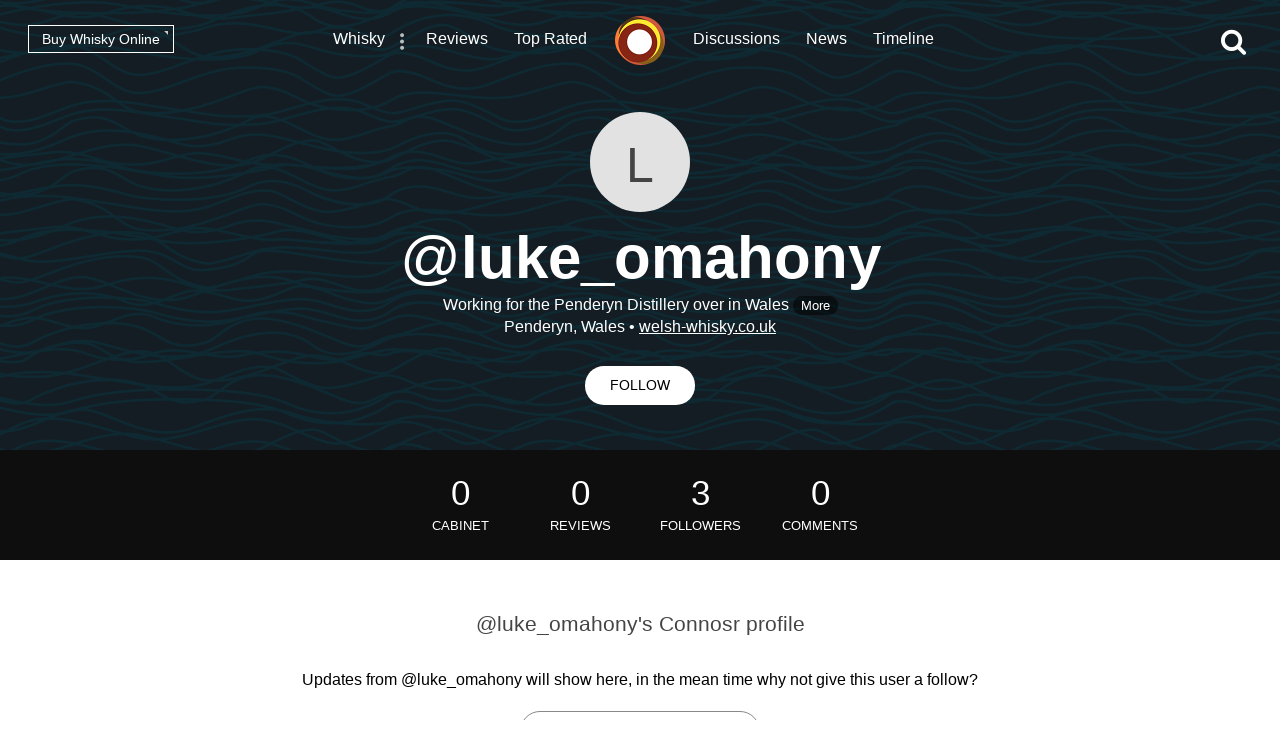

--- FILE ---
content_type: text/html; charset=utf-8
request_url: https://www.connosr.com/@luke_omahony
body_size: 14660
content:
<!DOCTYPE html><html lang="en"><head><meta charset="UTF-8" /><title>@luke_omahony's profile - Whisky Connosr</title><meta charset="UTF-8" /><meta name="description" content="@luke_omahony's profile on Connosr - an online community for lovers of whisky &amp; whiskey." /><meta name="viewport" content="width=device-width, initial-scale=1, maximum-scale=1, user-scalable=0" /><link rel="canonical" href="https://www.connosr.com/@luke_omahony" /><meta name="robots" content="noindex,follow" /><link rel="stylesheet" type="text/css" href="/assets/dist/connosr-all.min.css?v=20260123" /><!--[if IE]><style type="text/css">.gradient {filter: none;}</style><![endif]--><link rel="apple-touch-icon" sizes="57x57" href="/assets/icons/apple-touch-icon-57x57.png" /><link rel="apple-touch-icon" sizes="60x60" href="/assets/icons/apple-touch-icon-60x60.png" /><link rel="apple-touch-icon" sizes="72x72" href="/assets/icons/apple-touch-icon-72x72.png" /><link rel="apple-touch-icon" sizes="76x76" href="/assets/icons/apple-touch-icon-76x76.png" /><link rel="apple-touch-icon" sizes="114x114" href="/assets/icons/apple-touch-icon-114x114.png" /><link rel="apple-touch-icon" sizes="120x120" href="/assets/icons/apple-touch-icon-120x120.png" /><link rel="apple-touch-icon" sizes="144x144" href="/assets/icons/apple-touch-icon-144x144.png" /><link rel="apple-touch-icon" sizes="152x152" href="/assets/icons/apple-touch-icon-152x152.png" /><link rel="apple-touch-icon" sizes="180x180" href="/assets/icons/apple-touch-icon-180x180.png" /><link rel="icon" type="image/png" href="/assets/icons/favicon-32x32.png" sizes="32x32" /><link rel="icon" type="image/png" href="/assets/icons/android-chrome-192x192.png" sizes="192x192" /><link rel="icon" type="image/png" href="/assets/icons/favicon-96x96.png" sizes="96x96" /><link rel="icon" type="image/png" href="/assets/icons/favicon-16x16.png" sizes="16x16" /><link rel="manifest" href="/assets/icons/manifest.json" /><link rel="mask-icon" href="/assets/icons/safari-pinned-tab.svg" color="#f47c3a" /><link rel="shortcut icon" href="/assets/icons/favicon.ico" /><meta name="msapplication-TileColor" content="#da532c" /><meta name="msapplication-TileImage" content="/assets/icons/mstile-144x144.png" /><meta name="msapplication-config" content="/assets/icons/browserconfig.xml" /><meta name="theme-color" content="#ffffff" /><meta property="og:title" content="@luke_omahony on Whisky Connosr" /><meta property="og:description" content="@luke_omahony's profile page on Whisky Connosr" /><meta property="og:type" content="profile" /><meta property="og:url" content="https://www.connosr.com/@luke_omahony" /><meta property="fb:app_id" content="483474068528823" /><meta property="og:site_name" content="Whisky Connosr" /><meta name="twitter:card" content="photo" /><meta name="twitter:title" content="@luke_omahony on Whisky Connosr" /><meta name="twitter:description" content="@luke_omahony's profile page on Whisky Connosr" /><meta name="twitter:image" content="" /><meta name="twitter:image:alt" content="@luke_omahony on Whisky Connosr" /><meta name="twitter:site" content="@Connosr" /><meta name="format-detection" content="telephone=no" /><script>window.dataLayer = window.dataLayer || []; dataLayer.push({ 'loginStatus': 'false', 'templateType': 'user-profile' }); </script><script>(function(w,d,s,l,i){w[l]=w[l]||[];w[l].push({'gtm.start':
					new Date().getTime(),event:'gtm.js'});var f=d.getElementsByTagName(s)[0],
					j=d.createElement(s),dl=l!='dataLayer'?'&amp;l='+l:'';j.async=true;j.src=
					'https://www.googletagmanager.com/gtm.js?id='+i+dl;f.parentNode.insertBefore(j,f);
					})(window,document,'script','dataLayer','GTM-WXLJLNL8');</script><script>var connosr = { user: {} }; connosr.user['status'] = false; connosr.overlayMenu = { mobile: { items: [ { name: "Whisky", href: "/whisky-brands-distilleries" }, { name: "Reviews", href: "/whisky-reviews" }, { name: "Top Rated", href: "/top-rated-whisky-list" }, { name: "Discussions", href: "/discussions" }, { name: "News", href: "/whisky-news" }, { name: "Timeline", href: "/timeline" }, { name: "Discord Server", href: "https://discord.gg/REpS6rwy", divider: true } ] }, create: { items: [ { name: "Write a review", href: "/create/review" }, { name: "Start a discussion", href: "/create/discussion" }, { name: "Add to cabinet", href: "/@/cabinet" }, { name: "Add to wish list", href: "/@/wish-list" } ] }, account: { items: [ ] } };</script><meta name="google-site-verification" content="ozWRVgi5GbDpRBFGwoeFzaBWUTOUtUo__MOHs6I0C2k" /><meta name="msvalidate.01" content="9CFB4BCF98AD50F79DD1333646E8BA49" /></head><body id="connosr" class=" timeline-count-update" data-timeline-count-frequency="5"><!-- Google Tag Manager (noscript) --><noscript><iframe src="https://www.googletagmanager.com/ns.html?id=GTM-TDS367W" height="0" width="0" style="display:none;visibility:hidden"></iframe></noscript><!-- End Google Tag Manager (noscript) --><div id="nav-more-menu" class="header-context-menu jq-dropdown jq-dropdown-tip"><ul class="jq-dropdown-menu"><li><a href="/scotch-whisky">Scotch whisky</a></li><li><a href="/japanese-whisky">Japanese whisky</a></li><li><a href="/american-whiskey">American whiskey</a></li><li><a href="/irish-whiskey">Irish whiskey</a></li><li><a href="/canadian-whisky">Canadian whisky</a></li><li><a href="/world-whisky">World whisky</a></li></ul></div><div id="wrapper"><div class="header-global "><nav><ul class="global-nav-list"><li class="nav-more"><a href="/whisky-brands-distilleries" title="Whisky brands &amp; distilleries">Whisky</a><span data-jq-dropdown="#nav-more-menu" data-horizontal-offset="1" data-vertical-offset="5"><i class="icon icon-dots-three-vertical"></i></span></li><li><a href="/whisky-reviews" title="Whisky reviews">Reviews</a></li><li><a href="/top-rated-whisky-list" title="Top rated whisky">Top Rated</a></li></ul></nav><a title="CONNOSR." href="/"><span class="logo-connosr">Whisky Connosr</span></a><nav><ul class="global-nav-list"><li><a href="/discussions" title="Whisky discussions">Discussions</a></li><li><a href="/whisky-news" title="Latest whisky news">News</a></li><li><a href="/timeline" title="Recent actvity timeline">Timeline <span class="timeline-count"></span></a></li></ul></nav></div><div class="nav-bar "></div><span title="Open the navigation menu" class="nav-icon nav-icon-menu "><i class="icon icon icon-bars"></i><span class="label">Menu</span></span><span title="Close the navigation menu" class="nav-icon nav-icon-search-close hidden "><i class="icon icon-close"></i></span><div class="global-buttons "><a class="button button--small outline white squared" href="https://www.whiskymarketplace.com/" target="_blank">Buy Whisky Online <i class="external"></i></a></div><span title="Search this site" class="nav-icon nav-icon-search "><i class="icon icon-search"></i></span><section class="header-profile theme water"><article><div class="card"><div class="front"><a href="/@luke_omahony" style="height:100px; width:100px;" data-tipped-options="ajax: { data: { username: 'luke_omahony' } }" class="avatar"><span class="initial  initial-large">l</span></a><h1 class="long-title"><span class="at">@</span>luke_omahony</h1><div class="profile-stats"><div class="bio-snippet"><p>Working for the Penderyn Distillery over in Wales</p>
 <span class="view-bio button button--mini solid black-semi" data-action="more">More</span></div><p><span>Penderyn, Wales</span> • <span class="link"><a href="http://www.welsh-whisky.co.uk" target="_blank" rel="nofollow">welsh-whisky.co.uk</a></span></p><p><a class="button solid white do-follow " data-follow="602125" href="#">Follow</a></p></div></div><div class="back"><div class="back-details"><p class="bio-title"><span class="at">@</span><span class="username">luke_omahony</span><span class="not-mobile">'s profile</span></p><div class="bio short-bio"><p>Working for the Penderyn Distillery over in Wales</p></div><div class="bio-extras"><span class="link"><a href="http://www.welsh-whisky.co.uk" target="_blank" rel="nofollow">welsh-whisky.co.uk</a></span><span class="view-bio button button--mini solid black-semi" data-action="less">Back</span></div></div></div></div></article></section><section class="stats" style="background:#111;"><div class="content shade"><ul><li class="last-row"><a href="/@luke_omahony/cabinet"><span class="stat">0</span> <span class="title">Cabinet</span></a></li><li class="first-row"><a href="/@luke_omahony/reviews"><span class="stat">0</span> <span class="title">Reviews</span></a></li><li class="last-row"><a href="/@luke_omahony/followers"><span class="stat">3</span> <span class="title">Followers</span></a></li><li class="first-row"><span class="stat">0</span> <span class="title">Comments</span></li></ul></div></section><section class="index-section margin-top-extra no-border margin-bottom-extra"><header class="section-heading-generic"><h2>@luke_omahony's Connosr profile</h2></header><div class="content"><p>Updates from @luke_omahony will show here, in the mean time why not give this user a follow?</p><p class="more-button"><a class="button grey outline" href="/community">Explore the community</a></p></div></section><section class="index-section margin-top"><header class="section-heading-generic"><h2 class="wf-text">Following</h2></header><div class="content content--left user-list"><div class="items"><div class="item"><div class="image"><a href="/@WhiskyNotes" style="height:55px; width:55px;" data-tipped-options="ajax: { data: { username: 'WhiskyNotes' } }" class="avatar tooltip has-image"><img width="55" height="55" src="/image/2/110/110/5/uploads/community/images/profile-legacy/b77fedcf7ef820b85d77a0229d78d218.jpg" alt="@WhiskyNotes" /></a></div><div class="details"><p class="name"><a href="/@WhiskyNotes">@WhiskyNotes</a></p><p class="meta">16 years ago</p></div></div><div class="item"><div class="image"><a href="/@GuidScotchDrink" style="height:55px; width:55px;" data-tipped-options="ajax: { data: { username: 'GuidScotchDrink' } }" class="avatar tooltip has-image"><img width="55" height="55" src="/image/2/110/110/5/uploads/community/images/profile-legacy/d200894dd849f31a0bdf763ae9ef9515.jpeg" alt="@GuidScotchDrink" /></a></div><div class="details"><p class="name"><a href="/@GuidScotchDrink">@GuidScotchDrink</a></p><p class="meta">16 years ago</p></div></div><div class="item"><div class="image"><a href="/@galg" style="height:55px; width:55px;" data-tipped-options="ajax: { data: { username: 'galg' } }" class="avatar tooltip has-image"><img width="55" height="55" src="/image/2/110/110/5/uploads/community/images/profile-legacy/bb902dd926ac7ff43bd6a476ec01bb1f.jpg" alt="@galg" /></a></div><div class="details"><p class="name"><a href="/@galg">@galg</a></p><p class="meta">16 years ago</p></div></div></div><p class="more-link">See who else <a href="/@luke_omahony/following">luke_omahony follows</a></p></div></section><section class="index-section margin-top no-border"><header class="section-heading-generic"><h2 class="wf-text">Followers</h2></header><div class="content content--left user-list"><div class="items"><div class="item"><div class="image"><a href="/@WhiskyNotes" style="height:55px; width:55px;" data-tipped-options="ajax: { data: { username: 'WhiskyNotes' } }" class="avatar tooltip has-image"><img width="55" height="55" src="/image/2/110/110/5/uploads/community/images/profile-legacy/b77fedcf7ef820b85d77a0229d78d218.jpg" alt="@WhiskyNotes" /></a></div><div class="details"><p class="name"><a href="/@WhiskyNotes">@WhiskyNotes</a></p><p class="meta">16 years ago</p></div></div><div class="item"><div class="image"><a href="/@GuidScotchDrink" style="height:55px; width:55px;" data-tipped-options="ajax: { data: { username: 'GuidScotchDrink' } }" class="avatar tooltip has-image"><img width="55" height="55" src="/image/2/110/110/5/uploads/community/images/profile-legacy/d200894dd849f31a0bdf763ae9ef9515.jpeg" alt="@GuidScotchDrink" /></a></div><div class="details"><p class="name"><a href="/@GuidScotchDrink">@GuidScotchDrink</a></p><p class="meta">16 years ago</p></div></div><div class="item"><div class="image"><a href="/@galg" style="height:55px; width:55px;" data-tipped-options="ajax: { data: { username: 'galg' } }" class="avatar tooltip has-image"><img width="55" height="55" src="/image/2/110/110/5/uploads/community/images/profile-legacy/bb902dd926ac7ff43bd6a476ec01bb1f.jpg" alt="@galg" /></a></div><div class="details"><p class="name"><a href="/@galg">@galg</a></p><p class="meta">16 years ago</p></div></div></div><p class="more-link">See who else <a href="/@luke_omahony/followers">follows luke_omahony</a></p></div></section><br /><br /><section id="footer"><div class="footer-inner"><div class="social"><ul><li><a class="facebook" target="_blank" href="https://www.facebook.com/connosr/"><i class="icon icon-facebook-circle"></i></a></li><li><a class="twitter" target="_blank" href="https://twitter.com/connosr"><i class="icon icon-twitter-circle"></i></a></li><li><a class="youtube" target="_blank" href="https://www.youtube.com/connosr"><i class="icon icon-youtube-circle"></i></a></li></ul></div><div class="footer-column"><p>Contact Us</p><ul><li><span class="link contact-modal" data-type="support" href="#">Support</span></li></ul></div><div class="footer-column"><p>Community</p><ul><li><a href="https://discord.gg/REpS6rwy">Discord</a></li></ul></div><div class="footer-column"><p>More links</p><ul><li><a href="/articles">Articles</a></li><li><a href="/whisky-blog">Blog</a></li></ul></div></div></section></div><nav id="overlay-menu"></nav><div id="full-screen-search"><form class="search-form"><input class="search-input" type="text" placeholder="Search..." autocomplete="off" spellcheck="false" autocorrect="off" autocapitalize="off" /><div class="icon"><i class="icon icon-search"></i></div></form><div class="search-content results hidden"><div class="search-column double-column"><h2 class="results-title">Results</h2><div id="search-results"></div></div><div class="search-column single-column"><h2>Categories</h2><div id="search-facets"></div></div></div><div class="search-content defaults"><div class="search-column single-column"><h2>Types of whisky</h2><div id="search-default-categories"></div></div><div class="search-column single-column middle-column"><h2>Popular distilleries</h2><div id="search-default-brands"></div></div><div class="search-column single-column"><h2>Top discussions</h2><div id="search-default-discussions"></div></div></div></div><script src="/assets/js/vendor/modernizr-custom.js"></script><script src="/assets/dist/connosr-all.min.js?v=20260123"></script><script src="/assets/dist/connosr.min.js?v=20260123"></script><script src="/assets/js/vendor/extras/emojis.js" async="async"></script><script>connosr.author = []; connosr.commenters = []; connosr.mentions = []; connosr.relatedProduct = null; connosr.relatedBrand = null; connosr.relatedBrandRetail = null;</script></body></html>